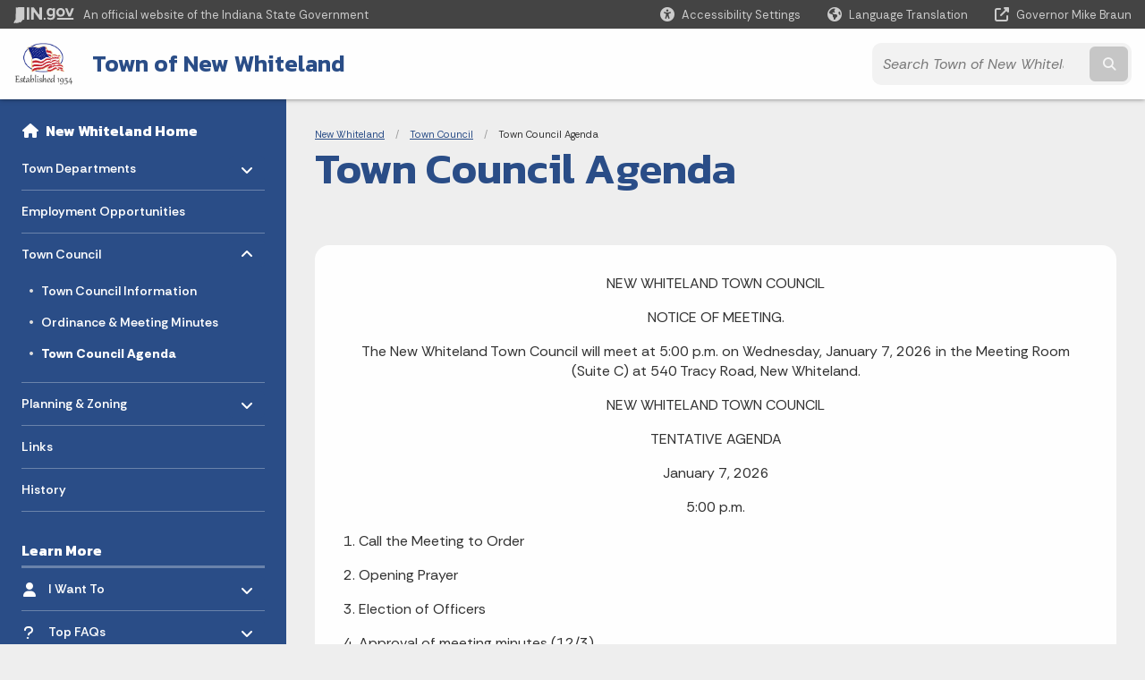

--- FILE ---
content_type: text/html; charset=UTF-8
request_url: https://www.in.gov/towns/new-whiteland/town-council/town-council-agenda/
body_size: 9768
content:
<!doctype html>
<html class="no-js" lang="en" aria-label="New Whiteland - Town Council Agenda" data="
subpage
">
    <head>
    <!-- Front end is page asset -->
    <title>New Whiteland: Town Council Agenda</title>
<meta charset="utf-8">
<meta name="description" content="" />
<meta name="keywords" content="" />
<meta name="viewport" content="width=device-width, initial-scale=1.0">
<meta name="apple-mobile-web-app-capable" content="yes">
<meta http-equiv="X-UA-Compatible" content="IE=edge,chrome=1">
<meta name="dcterms.title"      content="Town Council Agenda">
<meta name="dcterms.creator"    content="New Whiteland">
<meta name="dcterms.created"    content="2021-03-05T07:34:19-05:00">
<meta name="dcterms.modified"   content="2026-01-02T14:00:45-05:00">
<meta name="dcterms.issued"     content="2021-03-05T07:40:16-05:00">
<meta name="dcterms.format"     content="HTML">
<meta name="dcterms.identifier" content="https://www.in.gov/towns/new-whiteland/town-council/town-council-agenda">
<!-- EnhancedUiSearch //-->
<!-- Settings //-->
<meta name="assetType" content="page_standard" />
<meta name="assetName" content="Town Council Agenda" />
<!-- Publishing - Page Details //-->
    <meta itemprop="name" content="Town Council Agenda" />
    <meta itemprop="description" content="" />
        <meta itemprop="image" content="https://www.in.gov" />
<meta name="twitter:card" content="summary" />
        <meta name="twitter:title" content="Town Council Agenda" />
        <meta name="twitter:description" content="" />
        <meta property="og:title" content="Town Council Agenda" />
        <meta property="og:description" content="" />
<meta property="og:type" content="website" />
    <meta property="og:url" content="https://www.in.gov/towns/new-whiteland/town-council/town-council-agenda/" />
<meta property="og:site_name" content="New Whiteland" />
<meta property="article:published_time" content="2021-03-05T07:40:16-05:00" />
<meta property="article:modified_time" content="2026-01-02T14:00:45-05:00" />
<meta property="article:tag" content="" />
<link rel="shortcut icon" href="/global/images/favicon.ico" />
                <link rel="preconnect" href="https://fonts.googleapis.com">
<link rel="preconnect" href="https://fonts.gstatic.com" crossorigin>
<link href="https://fonts.googleapis.com/css2?family=Kanit:ital,wght@0,300;0,400;0,600;0,700;1,300;1,400;1,600;1,700&family=Rethink+Sans:ital,wght@0,400..800;1,400..800&display=swap" rel="stylesheet">
<link type="text/css" rel="stylesheet" media="all" href="/global/css/font-awesome-6.7.1/css/all.min.css" /> 
<link type="text/css" rel="stylesheet" media="all" href="/global/css/agency-styles-2024.css" />
<script type="text/javascript" src="/global/javascript/jquery-3.5.1.js"></script>
<!-- u: 52676 -->
        <link href="/towns/new-whiteland/includes/custom.css" rel="stylesheet">
         <link href="/towns/new-whiteland/includes/colors_2024.css" rel="stylesheet">
</head>
<body id="subpage" class="newwhiteland info show-horizontal-menu ">
                <header data-sticky-container class="">
    <div data-sticky data-margin-top="0" data-sticky-on="small">
        <div id="header_sliver" class="row expanded">
            <div id="header_sliver_logo_container" class="container_ingovlogo columns">
                    <svg id="in-gov-logo-svg" class="in-gov-logo-svg" alrt="IN.gov Logo" data-name="IN.gov Logo"
                        xmlns="https://www.w3.org/2000/svg" viewBox="0 0 120 32.26" height="18" width="68">
                        <defs>
                            <style>
                                .ingov-logo {
                                    fill: #fff;
                                }
                            </style>
                        </defs>
                        <title>IN.gov</title>
                        <path class="ingov-logo"
                            d="M20.21.1,9.8,0A3.6,3.6,0,0,0,8.53.26L6.81,1A.91.91,0,0,1,6.45,1,.86.86,0,0,1,6.15,1l-1-.45A.84.84,0,0,0,4.2.68a.88.88,0,0,0-.26.63L3.63,24a1.63,1.63,0,0,1-.25.75L1,28a3.65,3.65,0,0,0-.53,1.18L0,31.28a.83.83,0,0,0,.13.7.73.73,0,0,0,.57.28,1,1,0,0,0,.31,0l2.71-.83a1.3,1.3,0,0,1,.7.05L5.58,32a1.25,1.25,0,0,0,.51.12A1.37,1.37,0,0,0,7,31.77l.61-.56a.82.82,0,0,1,.49-.16h.07l.9.18.19,0a1.2,1.2,0,0,0,1.11-.7l.28-.65a.15.15,0,0,1,.17-.07l1.94.68a1.11,1.11,0,0,0,.34.06,1.18,1.18,0,0,0,1-.57l.32-.55a3.91,3.91,0,0,1,.61-.75l1.57-1.41a1.59,1.59,0,0,0,.46-1.37L17,25.57h0a2.72,2.72,0,0,0,1.35,0l1.88-.53a.82.82,0,0,0,.45-1.34L20.18,23a.08.08,0,0,1,0-.07.09.09,0,0,1,0-.06l.31-.23a1.76,1.76,0,0,0,.64-1.28l.07-20.19A1,1,0,0,0,20.21.1Zm61.61,2H78.65A.61.61,0,0,0,78,2.7a.61.61,0,0,1-1,.47,6.25,6.25,0,0,0-4.1-1.49c-4.19,0-7.31,3-7.31,8.44s3.16,8.44,7.31,8.44A6.22,6.22,0,0,0,77,17a.61.61,0,0,1,1,.46v.16c0,3.26-2.47,4.19-4.56,4.19a6.79,6.79,0,0,1-4.66-1.55.61.61,0,0,0-.93.14l-1.27,2.05a.62.62,0,0,0,.14.81,10.1,10.1,0,0,0,6.72,2.12c4.08,0,9-1.54,9-7.86V2.7A.61.61,0,0,0,81.82,2.09ZM78,12.59a.63.63,0,0,1-.14.39,4.9,4.9,0,0,1-3.6,1.7c-2.47,0-4.19-1.72-4.19-4.56s1.72-4.56,4.19-4.56a4.79,4.79,0,0,1,3.63,1.73.59.59,0,0,1,.11.35Zm15.59,6.48a8.41,8.41,0,0,0,8.78-8.72,8.77,8.77,0,0,0-17.54,0A8.4,8.4,0,0,0,93.63,19.07Zm0-13.52c2.71,0,4.26,2.23,4.26,4.8s-1.54,4.84-4.26,4.84S89.41,13,89.41,10.36,90.92,5.55,93.63,5.55Zm25.49-3.47h-2.8a.88.88,0,0,0-.82.57l-3.29,8.78a.88.88,0,0,1-1.64,0l-3.29-8.78a.88.88,0,0,0-.82-.57H103.7a.88.88,0,0,0-.81,1.2l6,14.82a.88.88,0,0,0,.81.55h3.52a.88.88,0,0,0,.81-.55l6-14.82A.88.88,0,0,0,119.12,2.09ZM61.59,21.23a2,2,0,1,0,2,2A2,2,0,0,0,61.59,21.23ZM30.18.44H26.66a.88.88,0,0,0-.88.88v23a.88.88,0,0,0,.88.88h3.52a.88.88,0,0,0,.88-.88v-23A.88.88,0,0,0,30.18.44Zm25.47,0H52.13a.88.88,0,0,0-.88.88V13.74a.88.88,0,0,1-1.59.51L40.05.81a.88.88,0,0,0-.71-.37H35.25a.88.88,0,0,0-.88.88v23a.88.88,0,0,0,.88.88h3.52a.88.88,0,0,0,.88-.88v-13a.88.88,0,0,1,1.59-.51l9.95,14a.88.88,0,0,0,.71.37h3.76a.88.88,0,0,0,.88-.88v-23A.88.88,0,0,0,55.65.44ZM118.59,21.6H87.28a.88.88,0,0,0-.88.88v1.75a.88.88,0,0,0,.88.88h31.31a.88.88,0,0,0,.88-.88V22.48A.88.88,0,0,0,118.59,21.6Z"
                            transform="translate(0 0)"></path>
                    </svg>
                <a href="https://www.in.gov/" target="_blank">
                <span id="header_sliver_official_text">An official website <span class="small-hide">of the Indiana State Government</span></span>
                </a>
            </div>
            <div class="columns medium-hide medium-2 large-2 shrink">
                <a id="header_sliver_accessibility_link" href="javascript:void(0);" data-acsb-custom-trigger="true" role="button" data-acsb-clickable="true" data-acsb-navigable="true" aria-hidden="true" tabindex="-1">
                    <span id="header_sliver_accessibility_icon" class="fas fa-universal-access" aria-hidden="true"></span>
                    <span id="header_sliver_accessibility_text" class="small-hide" aria-hidden="true">Accessibility Settings</span>
                </a>
            </div>
            <div id="google_translate_element_header" class="small-hide columns medium-hide medium-2 large-2 shrink">
                <span id="header_sliver_translation_icon" class="fas fa-globe-americas"></span>
                <span id="header_sliver_translation_text" class="small-hide">Language Translation</span>
            </div>
            <script type="text/javascript">
                function googleTranslateElementInit() {
                    new google.translate.TranslateElement({ pageLanguage: 'en', layout: google.translate.TranslateElement.InlineLayout.VERTICAL }, 'google_translate_element_header');
                }
            </script>
            <script type="text/javascript" src="//translate.google.com/translate_a/element.js?cb=googleTranslateElementInit" async></script>
            <div class="columns small-hide medium-2 large-2 shrink">
                <a id="header_sliver_governor_link" href="https://www.in.gov/gov" target="_blank"><span id="header_sliver_governor_icon" class="fas fa-external-link-alt"></span> <span id="header_sliver_governor_text">Governor Mike Braun</span></a>
            </div>
        </div>
        <div id="header_top" role="navigation" class="row expanded collapse">
            <div class="columns small-12 medium-expand">
                <ul id="header_elem-list" class="row expanded ">
                    <li id="header_agency-logo" class="columns small-12 shrink small-expand">
                                <a href="/towns/new-whiteland">
                        <img class="logo_agency" src="/towns/new-whiteland/images/logo-new-whiteland.png" alt="New Whiteland logo"></a>
                    </li>
                    <li id="header_agency-name" class="columns  has-agency-logo ">   
                                        <a href="/towns/new-whiteland">
                            Town of New Whiteland
                        </a>
                    </li>
                    <script>
                        var searchCollection = 'agencies2';
                        var searchResultsPage = '/towns/new-whiteland/search-results2';
                        var searchProfile = 'townofnewwhiteland';
                    </script>
                    <li id="header_search" class="columns small-12 medium-4 large-3">
                        <form id="agency-fb-search" action="/towns/new-whiteland/search-results2" method="get" role="search">
                            <input type="hidden" name="profile" value="townofnewwhiteland">
                            <input type="hidden" name="collection" value="agencies2">
                            <ul id="header_search-list">
                                <li><button type="button" class="button" id="button_voice-search" title="Search by voice"><i
                                            class="fas fa-microphone"></i><span class="show-for-sr">Start voice
                                            input</span></button></li>
                                <li>
                                    <input id="header_agency-search" type="search" placeholder="Search&nbsp;Town of New Whiteland"
                                        data-placeholder="Search&nbsp;Town of New Whiteland" name="query" autocomplete="off"
                                        aria-label="Search query">
                                    <div id="frequent-search-wrap" data-cached=0>
                                        <p><i class="fas fa-star"></i> <strong>Frequent Searches</strong></p>
                                    </div>
                                </li>
                                <li><button type="submit" class="button" id="button_text-search"><span class="fas fa-magnifying-glass"></span><span class="browser-ie11">&gt;</span><span class="show-for-sr">Submit text search</span></button></li>
                            </ul>
                        </form>
                    </li>
                </ul>
            </div>
        </div>
    </div>
    <div id="top-menu-nav-btn" class="columns shrink bottom-left" title="Main Menu">
        <button id="button_main-menu" aria-expanded="true">
            <div id="toggle" class="button-container">
                <span class="top"></span>
                <span class="middle"></span>
                <span class="bottom"></span>
                <div class="icon-text">MENU</div>
            </div>
        </button>
    </div>
    <!--<div class="faq_box" style="display:none;"></div>-->
    <script>let siteAlertJSONPath = '/towns/new-whiteland' + '/includes/site-alert.json'</script>
</header>
<div class="overlay" id="overlay" data-close-on-click="true">
	<nav class="overlay-menu">
		<div class="main-nav" id="main-nav">
		    <div class="section-header section-parent">
                <h2>
                            <span class="fas fa-home"></span><a href="/towns/new-whiteland">New Whiteland Home</a>
                </h2>
		    </div>
		    <ul class="vertical menu accordion-menu" data-accordion-menu data-submenu-toggle="true" data-multi-open="false">
    <li>
        <a href="/towns/new-whiteland/town-departments">Town Departments
            <span class="show-for-sr"> - Click to Expand</span>
        </a>
<ul class="nested vertical menu submenu is-accordion-submenu" data-toggler=".expanded">
    <li>
        <a href="/towns/new-whiteland/town-departments/town-hall-utilities-public-works">Town Hall, Utilities, Public Works
            <span class="show-for-sr"> - Click to Expand</span>
        </a>
</li>
    <li>
        <a href="/towns/new-whiteland/town-departments/police-department">Police Department
            <span class="show-for-sr"> - Click to Expand</span>
        </a>
</li>
    <li>
        <a href="/towns/new-whiteland/town-departments/fire-department">Fire Department
            <span class="show-for-sr"> - Click to Expand</span>
        </a>
</li>
    <li>
        <a href="/towns/new-whiteland/town-departments/parks-department">Parks Department
            <span class="show-for-sr"> - Click to Expand</span>
        </a>
</li>
</ul></li>
    <li>
                <a href="/towns/new-whiteland/employment-opportunities">Employment Opportunities</a>
</li>
    <li>
        <a href="/towns/new-whiteland/town-council">Town Council
            <span class="show-for-sr"> - Click to Expand</span>
        </a>
<ul class="nested vertical menu submenu is-accordion-submenu" data-toggler=".expanded">
    <li>
        <a href="/towns/new-whiteland/town-council/town-council-information">Town Council Information
            <span class="show-for-sr"> - Click to Expand</span>
        </a>
</li>
    <li>
        <a href="/towns/new-whiteland/town-council/ordinance-and-meeting-minutes">Ordinance &amp; Meeting Minutes
            <span class="show-for-sr"> - Click to Expand</span>
        </a>
</li>
    <li>
        <a href="/towns/new-whiteland/town-council/town-council-agenda">Town Council Agenda
            <span class="show-for-sr"> - Click to Expand</span>
        </a>
</li>
</ul></li>
    <li>
        <a href="/towns/new-whiteland/planning-and-zoning">Planning &amp; Zoning
            <span class="show-for-sr"> - Click to Expand</span>
        </a>
<ul class="nested vertical menu submenu is-accordion-submenu" data-toggler=".expanded">
    <li>
        <a href="/towns/new-whiteland/planning-and-zoning/bza-agenda">BZA Agenda
            <span class="show-for-sr"> - Click to Expand</span>
        </a>
</li>
    <li>
        <a href="/towns/new-whiteland/planning-and-zoning/plan-commission-agenda">Plan Commission Agenda
            <span class="show-for-sr"> - Click to Expand</span>
        </a>
</li>
</ul></li>
    <li>
                <a href="/towns/new-whiteland/links">Links</a>
</li>
    <li>
                <a href="/towns/new-whiteland/history">History</a>
</li>
                <li class="list-group-item list-group-item-nav section-header" role="none">
                    <a href="javascript:void(0);" role="menuitem">Learn More</a>
                </li>
                    <li id="info-nav-iwanto">
                    <span class="fas fa-user"></span>
                        <a href="#">I Want To
                            <span class="show-for-sr"> - Click to Expand</span>
                        </a>
                        <ul><li><a href="/towns/new-whiteland/town-departments/town-hall-utilities-public-works">Pay my bill</a></li><li><a href="https://appengine.egov.com/apps/in/application-for-approval-construction-plans" target="_blank">Apply for a permit</a></li><li><a href="https://events.in.gov/calendar/upcoming?event_types%5B%5D=34749101100803" target="_blank">Find meeting or event calendar</a></li><li><a href="/towns/new-whiteland/town-departments/town-hall-utilities-public-works">Establish new service</a></li><li><a href="/towns/new-whiteland/town-council/ordinance-and-meeting-minutes">Report an ordinance violation</a></li></ul>
                    </li>
                    <li id="agency-faq-drop" style="display:none;"><span class="fas fa-question"></span><a href="#">Top FAQs</a>
                    <ul><li><a href="/towns/new-whiteland/town-departments/town-hall-utilities-public-works">How can I pay my utility bill?</a></li><li><a href="/towns/new-whiteland/files/New-Whiteland-Trash-Schedule.pdf">What is my trash day?</a></li><li><a href="/towns/new-whiteland/town-departments/parks-department">Can I reserve a shelter house?</a></li><li><a href="/towns/new-whiteland/town-council">When does the town council meet?</a></li><li><a href="http://bixocontact.com/apps/Anonym/InterfaceAquisitionPublique/default.aspx?TooteloGuid=a66c30ae-645d-4715-b6dd-8b0650226b36&amp;BureauId=4455&amp;Lang=EN" target="_blank">How do I sign up for Express Messaging?</a></li></ul>
                    </li>
            </ul>
        </div>
    </nav>
    <div id="mm-close">
        <span class="fas fa-times fa-small"></span>&nbsp; Close Menu
    </div>
</div>
        <div id="container_main" class="row expanded collapse">
                    <nav class="columns medium-hide large-3 info-navigation">
                            <h1 class="show-for-sr">Sidebar</h1>
                                    <div class="section-content">
    <div class="main-nav">
        <h2 class="show-for-sr">Side Navigation</h2>
        <div class="section-header section-parent">
            <h2>
                <span class="fas fa-home"></span>
                <a href="/towns/new-whiteland">New Whiteland Home</a>
            </h2>
        </div>
        <ul class="vertical menu accordion-menu" id="left-menu" data-accordion-menu data-submenu-toggle="true">
    <li>
        <a href="/towns/new-whiteland/town-departments">Town Departments
            <span class="show-for-sr"> - Click to Expand</span>
        </a>
  <ul class="nested vertical menu submenu is-accordion-submenu">
        <li>
        <a href="/towns/new-whiteland/town-departments/town-hall-utilities-public-works">Town Hall, Utilities, Public Works</a>
</li><li>
        <a href="/towns/new-whiteland/town-departments/police-department">Police Department</a>
</li><li>
        <a href="/towns/new-whiteland/town-departments/fire-department">Fire Department</a>
</li><li>
        <a href="/towns/new-whiteland/town-departments/parks-department">Parks Department</a>
</li>
  </ul></li>
    <li>
            <a href="/towns/new-whiteland/employment-opportunities">Employment Opportunities</a>
</li>
    <li>
        <a href="/towns/new-whiteland/town-council">Town Council
            <span class="show-for-sr"> - Click to Expand</span>
        </a>
  <ul class="nested vertical menu submenu is-accordion-submenu">
        <li>
        <a href="/towns/new-whiteland/town-council/town-council-information">Town Council Information</a>
</li><li>
        <a href="/towns/new-whiteland/town-council/ordinance-and-meeting-minutes">Ordinance &amp; Meeting Minutes</a>
</li><li>
        <a href="/towns/new-whiteland/town-council/town-council-agenda">Town Council Agenda</a>
</li>
  </ul></li>
    <li>
        <a href="/towns/new-whiteland/planning-and-zoning">Planning &amp; Zoning
            <span class="show-for-sr"> - Click to Expand</span>
        </a>
  <ul class="nested vertical menu submenu is-accordion-submenu">
        <li>
        <a href="/towns/new-whiteland/planning-and-zoning/bza-agenda">BZA Agenda</a>
</li><li>
        <a href="/towns/new-whiteland/planning-and-zoning/plan-commission-agenda">Plan Commission Agenda</a>
</li>
  </ul></li>
    <li>
            <a href="/towns/new-whiteland/links">Links</a>
</li>
    <li>
            <a href="/towns/new-whiteland/history">History</a>
</li>
                <div class="section-header">Learn More</div>
                    <li id="info-nav-iwanto">
                    <span class="fas fa-user"></span>
                        <a href="#">I Want To
                            <span class="show-for-sr"> - Click to Expand</span>
                        </a>
                        <ul><li><a href="/towns/new-whiteland/town-departments/town-hall-utilities-public-works">Pay my bill</a></li><li><a href="https://appengine.egov.com/apps/in/application-for-approval-construction-plans" target="_blank">Apply for a permit</a></li><li><a href="https://events.in.gov/calendar/upcoming?event_types%5B%5D=34749101100803" target="_blank">Find meeting or event calendar</a></li><li><a href="/towns/new-whiteland/town-departments/town-hall-utilities-public-works">Establish new service</a></li><li><a href="/towns/new-whiteland/town-council/ordinance-and-meeting-minutes">Report an ordinance violation</a></li></ul>
                    </li>
                    <li id="agency-faq-drop-hamburger" style="display:none;"><span class="fas fa-question"></span><a href="#">Top FAQs</a>
                    <ul><li><a href="/towns/new-whiteland/town-departments/town-hall-utilities-public-works">How can I pay my utility bill?</a></li><li><a href="/towns/new-whiteland/files/New-Whiteland-Trash-Schedule.pdf">What is my trash day?</a></li><li><a href="/towns/new-whiteland/town-departments/parks-department">Can I reserve a shelter house?</a></li><li><a href="/towns/new-whiteland/town-council">When does the town council meet?</a></li><li><a href="http://bixocontact.com/apps/Anonym/InterfaceAquisitionPublique/default.aspx?TooteloGuid=a66c30ae-645d-4715-b6dd-8b0650226b36&amp;BureauId=4455&amp;Lang=EN" target="_blank">How do I sign up for Express Messaging?</a></li></ul>
                    </li>
        </ul>
    </div>
</div>
                    </nav> 
                    <div class="columns medium-12 large-9">
                    <main>
                        <article aria-label="IN.gov Content">
            <section class="info-internal-banner">
            <nav class="breadcrumbs" aria-label="You are here:" role="navigation">
                <h1 class="show-for-sr breadcrumbs">Breadcrumbs</h1>
                <ul class="breadcrumbs">
                            <li><a href="/towns/new-whiteland">New Whiteland</a></li>
                                <li><a href="/towns/new-whiteland/town-council">Town Council</a></li>
                                <li><span class="show-for-sr">Current: </span>Town Council Agenda</li>
                </ul>
            </nav>
            <h1 class="info-heading">
                Town Council Agenda</h1>
            </section>
<section id="content_container_322882">
<p style="text-align: center;">NEW WHITELAND TOWN COUNCIL</p><p style="text-align: center;">NOTICE OF MEETING.</p><p style="text-align: center;">The New Whiteland Town Council will meet at 5:00 p.m. on Wednesday, January 7, 2026 in the Meeting Room (Suite C) at 540 Tracy Road, New Whiteland.</p><p style="text-align: center;">NEW WHITELAND TOWN COUNCIL</p><p style="text-align: center;">TENTATIVE AGENDA</p><p style="text-align: center;">January 7, 2026</p><p style="text-align: center;">5:00 p.m.</p><p>1. Call the Meeting to Order</p><p>2. Opening Prayer</p><p>3. Election of Officers</p><p>4. Approval of meeting minutes (12/3)</p><p>5. Approval/ Ratification of Fund Report and Docket (12/31 &amp; 1/7)</p><p>6. Old Business:</p><p>a. HVAC System&hellip;&hellip;&hellip;&hellip;&hellip;&hellip;&hellip;&hellip;&hellip;&hellip;&hellip;&hellip;&hellip;&hellip;&hellip;&hellip;&hellip;&hellip;&hellip;&hellip;...John Perrin</p><p>7. New Business:</p><p>a. Insurance Renewal&hellip;&hellip;&hellip;&hellip;&hellip;&hellip;&hellip;&hellip;&hellip;&hellip;&hellip;&hellip;&hellip;&hellip;&hellip;...&hellip;&hellip;&hellip;..Dean Mayfield</p><p>b. Employee Bonds&hellip;&hellip;&hellip;&hellip;&hellip;&hellip;&hellip;&hellip;&hellip;&hellip;&hellip;&hellip;&hellip;&hellip;&hellip;&hellip;&hellip;&hellip;...&hellip;Angela DeVoss</p><p>c. Friday after Christmas&hellip;&hellip;&hellip;&hellip;&hellip;&hellip;&hellip;&hellip;&hellip;&hellip;&hellip;&hellip;&hellip;&hellip;&hellip;&hellip;&hellip;...John Perrin</p><p>8. Legislative Business:</p><p>a. Ordinance 2025-15.&hellip;&hellip;&hellip;&hellip;&hellip;.&hellip;&hellip;&hellip;.&hellip;&hellip;&hellip;&hellip;&hellip;&hellip;&hellip;&hellip;&hellip;&hellip;.Angela DeVoss</p><p>An Ordinance to Transfer Funds; End of Year</p><p>b. Resolution 2025-03.&hellip;&hellip;&hellip;&hellip;&hellip;&hellip;&hellip;&hellip;&hellip;&hellip;&hellip;&hellip;&hellip;..&hellip;&hellip;&hellip;&hellip;&hellip;Angela DeVoss</p><p>A Resolution Encumbering Open Purchase Orders from 2025 to 2026</p><p>9. OPEN TO THE PUBLIC</p><p>10. Adjourn</p><p>In accordance with the Americans with Disabilities Act, if any person wishes to attend the public meeting referred to above and is in need of reasonable accommodation in order to attend, hear or present information at the meeting, please contact the office of the Clerk-Treasurer for the Town of New Whiteland so accommodations can be made. The Clerk-Treasurer can be contacted at 540 Tracy Road, Suite A, New Whiteland, Indiana 46184, (317) 535-9487, or facsimile number (317) 535-7889.</p><p>***This agenda is subject to change ** Posted January 2, 2026</p>
</section>
                            
                </article> 
                <footer>
                        <section id="footer_agency" data-ctype="agency-footer" aria-label="agency information" role="contentinfo">
  <div class="row expanded">
      <div id="footer_agency-brand" class="columns small-12 medium-3">
        <img class="logo_agency" alt="Agency Logo" src="/towns/new-whiteland/images/logo.png" height="40">
        <p>Town of New Whiteland</p>
      </div>
      <div id="footer_agency-links" class="columns small-12 medium-9">
        <div class="row expanded">
          <div class="columns small-12 medium-expand">
            <h2>Social Media</h2>
            <ul class="icons_social row medium-collapse" aria-label="Social Media Links" title="Social Media Links">
              <li class="columns">
                <a title="Facebook" href="https://www.facebook.com/NewWhiteland.Indiana" target="_blank" aria-label="Facebook"><span class="fab fa-facebook-square" title="Facebook"></span><span class="browser-ie11 show-for-sr">Facebook</span></a>
              </li>
              <li class="columns">
                <a title="YouTube" href="https://www.youtube.com/@NewWhitelandTownCouncil" target="_blank" aria-label="YouTube"><span class="fab fa-youtube" title="YouTube"></span><span class="browser-ie11 show-for-sr">YouTube</span></a>
              </li>
              <li class="columns">
                <a title="Calendar" href="https://events.in.gov/towns/calendar/upcoming?event_types%5B%5D=34749101100803" target="_blank" aria-label="Calendar"><span class="fas fa-calendar-alt" title="Calendar"></span><span class="browser-ie11 show-for-sr">Calendar</span></a>
              </li>
          </ul>
          </div>
      </div>
  </div>
</section>
                        <footer>
<section id="footer_sliver">
    <div>
        Copyright &copy; 2026 State of Indiana - All rights reserved.
    </div>
</section>
<section id="footer_global" data-ctype="global-footer" style="background-image: url(/global/images/indiana-state-seal-bw-2.png);">
    <div id="footer_links" class="row expanded local align-spaced">
        <div class="columns small-12 medium-6 large-2">
            <section id="footer_quick_information" aria-label="Quick Information">
                <h2>Quick Information</h2>
                <ul class="vertical menu">
                    <li><a href="https://www.in.gov/core/sitesurvey.html" target="_blank">IN.gov User Survey</a></li>
                    <li><a href="https://www.in.gov/core/advanced_search.html" target="_blank">Advanced Search</a></li>
                    <li><a href="https://www.in.gov/core/policies.html" target="_blank">Policies</a></li>
                    <li><a href="https://www.in.gov/core/sitemap.html" target="_blank">Sitemap</a></li>
                    <li><a href="https://faqs.in.gov/hc/en-us" target="_blank">IN.gov FAQs</a></li>
                    </li>
                </ul>
            </section>
        </div>
        <div class="columns small-12 medium-6 large-2">
            <section id="footer_state_information" aria-label="State Information">
                <h2>State Information</h2>
                <ul class="vertical menu">
                    <li><a href="https://www.in.gov/core/map.html" target="_blank">Maps &amp; Information</a></li>
                    <li><a href="https://www.in.gov/core/news_events.html" target="_blank">IN.gov News &amp; Events</a></li>
                    <li><a href="https://iga.in.gov/laws/current/ic/titles/1" target="_blank">Indiana Code</a></li>
                    <li><a href="http://www.in.gov/legislative/iac/" target="_blank">Indiana Administrative Code</a></li>
                    <li><a href="https://www.in.gov/core/awards.html" target="_blank">Awards</a></li>
                </ul>
            </section>
        </div>
        <div class="columns small-12 medium-6 large-2">
            <section id="footer_media_links" aria-label="IN.gov Settings">
                <div class="footer-logo-container" style="background: none; padding-left: 1rem;">
                    <svg id="footer-in-gov-logo-svg" data-name="IN.gov Logo" xmlns="https://www.w3.org/2000/svg"
                        height= 31.00 width=119 viewBox="0 0 119 31.99">
                        <defs>
                            <style>
                                .ingov-gold {
                                    fill: #eaba0b;
                                }
                                .ingov-blue {
                                    fill: #2a4d87;
                                }
                                .ingov-white {
                                    fill: #fff;
                                }
                            </style>
                        </defs>
                        <path class="ingov-white"
                            d="M81.13,2.07h0s-3.14,.01-3.14,.01c-.34,0-.61,.27-.61,.61,0,.34-.27,.61-.61,.61-.15,0-.29-.05-.4-.15-1.14-.97-2.58-1.5-4.08-1.49-4.15,0-7.25,3-7.25,8.37s3.13,8.37,7.25,8.37c1.49,0,2.94-.54,4.06-1.53,.25-.22,.64-.2,.86,.06,.1,.11,.15,.25,.15,.4v.15c0,3.23-2.45,4.15-4.52,4.15-1.82,0-3.37-.44-4.62-1.53-.25-.22-.64-.2-.86,.05-.02,.03-.04,.05-.06,.08l-1.26,2.03c-.16,.26-.1,.6,.14,.79,1.95,1.54,4.02,2.1,6.66,2.1,4.05,0,8.88-1.53,8.88-7.79V2.67c0-.33-.27-.59-.6-.6Zm-3.89,10.81c-.9,1.04-2.2,1.65-3.58,1.68-2.45,0-4.15-1.7-4.15-4.52s1.7-4.52,4.15-4.52c1.39,.02,2.71,.64,3.6,1.71,.07,.1,.11,.22,.11,.35v4.91c0,.14-.04,.28-.14,.4ZM92.85,1.66c-5.45,0-8.68,3.95-8.68,8.61s3.27,8.64,8.68,8.64,8.71-3.95,8.71-8.64-3.27-8.6-8.71-8.6Zm0,13.41c-2.69,0-4.19-2.21-4.19-4.8s1.52-4.77,4.19-4.77,4.22,2.21,4.22,4.77-1.53,4.8-4.22,4.8ZM118.45,2.13c-.1-.04-.22-.06-.33-.06h-2.78c-.36,0-.67,.23-.79,.56l-3.28,8.7c-.17,.45-.67,.67-1.12,.5-.23-.09-.41-.27-.5-.5l-3.26-8.7c-.12-.33-.44-.56-.79-.56h-2.74c-.48,0-.86,.4-.86,.88,0,.11,.02,.21,.06,.31l5.9,14.7c.13,.32,.44,.54,.79,.54h3.49c.35,0,.66-.22,.79-.54l5.9-14.7c.18-.45-.04-.95-.49-1.13ZM61.08,21.05c-1.08,0-1.96,.88-1.96,1.96s.88,1.96,1.96,1.96,1.96-.88,1.96-1.96-.88-1.96-1.96-1.96ZM29.93,.44h-3.49c-.48,0-.87,.39-.87,.87V24.11c0,.48,.39,.87,.87,.87h3.49c.48,0,.87-.39,.87-.87V1.3c0-.48-.39-.87-.87-.87Zm25.27,0s-.01,0-.02,0h-3.49c-.48,0-.87,.39-.87,.87V13.62c0,.48-.37,.88-.85,.88-.29,0-.57-.14-.73-.38L39.73,.79c-.16-.23-.43-.36-.71-.36h-4.06c-.48,0-.87,.39-.87,.87V24.11c0,.48,.39,.87,.87,.87h3.49c.48,0,.87-.39,.87-.87V11.22c0-.48,.37-.88,.85-.88,.29,0,.57,.14,.73,.38l9.86,13.9c.16,.23,.43,.36,.71,.37h3.73c.48,0,.87-.39,.87-.87V1.3c0-.48-.39-.87-.87-.87Z">
                        </path>
                        <g>
                            <path class="ingov-white"
                                d="M20.04,.1l-10.32-.1c-.43,0-.86,.09-1.26,.25l-1.7,.73c-.11,.04-.23,.06-.35,.05-.1,0-.21-.02-.3-.06l-1.02-.44c-.31-.15-.67-.1-.92,.14-.16,.17-.26,.39-.25,.62l-.3,22.49c-.02,.26-.1,.52-.25,.74l-2.34,3.21c-.25,.36-.43,.77-.53,1.19L.03,31.02c-.06,.24-.01,.5,.14,.7,.14,.17,.35,.27,.57,.27,.1,0,.21-.01,.31-.04l2.69-.82c.23-.05,.48-.03,.7,.05l1.12,.54c.16,.07,.33,.11,.5,.12,.34,.01,.67-.1,.93-.33l.6-.55c.14-.1,.31-.16,.48-.16h.06l.89,.18c.06,.01,.13,.02,.19,.02,.47,0,.91-.26,1.1-.7l.27-.64c.03-.06,.1-.09,.17-.08l1.93,.68c.11,.04,.22,.06,.33,.06,.42,0,.81-.21,1.03-.56l.32-.54c.17-.27,.37-.52,.61-.75l1.55-1.4c.36-.36,.53-.86,.46-1.36l-.07-.36h.04c.44,.11,.9,.11,1.34,0l1.86-.53c.44-.1,.72-.54,.62-.98-.03-.13-.09-.25-.18-.35l-.57-.75s0-.05,0-.07c0-.02,.02-.05,.04-.06l.31-.23c.38-.31,.61-.77,.64-1.27l.06-19.99c0-.56-.45-1.02-1.02-1.03Z">
                            </path>
                            <rect class="ingov-gold" x="85.68" y="21.42" width="32.78" height="3.48" rx=".87" ry=".87">
                            </rect>
                        </g>
                    </svg>
                </div>
                <ul class="vertical menu">
                    <li><a href="javascript:void();" data-acsb-custom-trigger="true" title="Open accessibility tools"
                        role="button" data-acsb-clickable="true" data-acsb-navigable="true" tabindex="0"
                        data-acsb-now-navigable="true">Accessibility Settings</a></li>
                    <li><a href="https://www.in.gov/core/accessibility-feedback.html" target="_blank">Report Accessibility Issues</a></li>
                    <script type="text/javascript" src="https://www.browsealoud.com/plus/scripts/3.1.0/ba.js"
                    crossorigin="anonymous"
                    integrity="sha256-VCrJcQdV3IbbIVjmUyF7DnCqBbWD1BcZ/1sda2KWeFc= sha384-k2OQFn+wNFrKjU9HiaHAcHlEvLbfsVfvOnpmKBGWVBrpmGaIleDNHnnCJO4z2Y2H sha512-gxDfysgvGhVPSHDTieJ/8AlcIEjFbF3MdUgZZL2M5GXXDdIXCcX0CpH7Dh6jsHLOLOjRzTFdXASWZtxO+eMgyQ==">  </script>
                    <li>
                        <div class="_ba_logo" id="__ba_launchpad" style="padding-top: 0.5rem;"><a title="Listen with the ReachDeck Toolbar" id="browsealoud-button--launchpad"
                                class="gw-launchpad-button gw-launchpad-button--double-icon  gw-launchpad-button--orange"
                                ignore="true" lang="en" type="button"><span
                                    class="gw-launchpad-button__icon gw-launchpad-button__icon--left gw-launchpad-button__icon--accessibility-man-white"></span>Screen Reader - Speak<span
                                    class="gw-launchpad-button__icon gw-launchpad-button__icon--right gw-launchpad-button__icon--play-outline-white"></span></a>
                        </div>
                    </li>
                </ul>
            </section>
        </div>
    </div>
</section>
</footer>
<script type="text/javascript" src="/global/javascript/agency-scripts-2024.js"></script> 
<script type="text/javascript" src="/global/javascript/components/libraries/glide-polyfilled.min.js"></script> 
<script async src="https://siteimproveanalytics.com/js/siteanalyze_10656.js"></script>
<script>(function(){ var s = document.createElement('script'), e = ! document.body ? document.querySelector('head') : document.body; s.src = 'https://acsbapp.com/apps/app/dist/js/app.js'; s.async = true; s.onload = function(){ acsbJS.init({ statementLink : '', footerHtml : '', hideMobile : true, hideTrigger : true, language : 'en', position : 'right', leadColor : '#113360', triggerColor : '#113360', triggerRadius : '50%', triggerPositionX : 'right', triggerPositionY : 'bottom', triggerIcon : 'people', triggerSize : 'medium', triggerOffsetX : 35, triggerOffsetY : 35, mobile : { triggerSize : 'small', triggerPositionX : 'right', triggerPositionY : 'bottom', triggerOffsetX : 10, triggerOffsetY : 10, triggerRadius : '50%' } }); }; e.appendChild(s);}());</script>
<script>
    function hideAccessibeTriggerFromScreenReaders() {  // Updated 7/21/25 by CV
      const interval = setInterval(() => {
        const trigger = document.querySelector('[data-acsb-custom-trigger="true"]');
        if (trigger) {
          const triggerTab = trigger.getAttribute('tabindex');
          if (triggerTab === '0') {
            trigger.setAttribute('aria-hidden', 'true');
            trigger.setAttribute('tabindex', '-1');
            clearInterval(interval);
          }
        }
      }, 300); // check every 300ms
    }
    window.addEventListener('load', hideAccessibeTriggerFromScreenReaders);  // Call on window.load
</script>
<!-- Local Global Footer 2024 SSI -->
                </footer>
            </main> 
            </div> 
        </div> 
        <input type="hidden" name="token" value="353fe5e0a7f4227cde87fbff669cfe77559bc1c3"  class="sq-form-field" id="token" />        
        <script type="text/javascript" src="/towns/new-whiteland/includes/custom.js"></script>
        <script>
            document.addEventListener('DOMContentLoaded', function() {
                //Send doc height to parent frame (will be moving this code)
                function sendHeight() {
                    setTimeout(function() {
                        var scrollHeight = document.body.scrollHeight;
                        scrollHeight > 1 ? parent.postMessage({ 'request' : 'getdocheight', "data": scrollHeight }, '*') : sendHeight(); //Call sendHeight() again if no height yet
                    }, 500);
                }
                sendHeight(); //Send it
            });
        </script>
    <!-- Squiz hidden include Sub Page -->
</body>
</html>

--- FILE ---
content_type: text/css
request_url: https://www.in.gov/towns/new-whiteland/includes/custom.css
body_size: 220
content:


/* Agency Custom CSS */
#main.content.info .subpage-text-container {
    margin-bottom: 2rem;
}

.utility-column {
 border-right:1px #ccc solid;
 padding-right:1rem;
}

.photo-column {
border-left:1px #ccc solid;
padding-left:1rem;
}

.label.primary {
    background: #2a4d87;
    color: #fefefe;
}

--- FILE ---
content_type: text/css
request_url: https://www.in.gov/towns/new-whiteland/includes/colors_2024.css
body_size: 3035
content:
/*
  WCAG color contrast formula
  https://www.w3.org/TR/2016/NOTE-WCAG20-TECHS-20161007/G18#G18-procedure
*/
body a {
  color: #2a4d87;
}
body a:focus, body a:hover {
  color: #2f5697;
}
body .squiz-btn a:hover, body .squiz-btn a:focus {
  color: #fefefe;
}
body header svg {
  fill: #2a4d87;
}
body header #header_sliver {
  background-color: #444;
}
body header #header_top ul#header_elem-list #header_search ul#header_search-list > li #button_text-search {
  background-color: #444;
}
body header #header_top ul#header_elem-list #header_search ul#header_search-list > li #button_text-search:hover {
  background-color: #777;
}
body header #header_top ul#header_elem-list #header_search ul#header_search-list > li #button_voice-search {
  color: #2a4d87;
}
body header #header_top ul#header_elem-list #header_search ul#header_search-list > li #button_voice-search:hover {
  background-color: #e2e2e2;
}
body header #header_top ul#header_elem-list #header_agency-search-button button {
  color: #2a4d87;
}
body #searchModal ul#header_search-list > li #button_voice-search {
  color: #2a4d87;
}
body #searchModal ul#header_search-list > li #button_voice-search:hover {
  background-color: #e2e2e2;
}
body.info header #header_top, body.info header #header_top ul#header_elem-list #header_agency-name a, body.adaptive header #header_top, body.adaptive header #header_top ul#header_elem-list #header_agency-name a {
  color: #2a4d87;
}
body.marketing header #header_sliver {
  background-color: #1e3760;
}
body.marketing header .sticky {
  border-bottom-color: #2a4d87;
}
body.marketing header #header_top {
  background-color: #2a4d87;
}
body.marketing header svg {
  fill: #fefefe;
}
body #header_search .tt-menu {
  background-color: #e2e2e2;
  border: 1px solid #2a4d87;
}
body #header_search .tt-menu.tt-open .tt-dataset .tt-suggestion:hover {
  background-color: #2a4d87;
  color: #fefefe;
}
body #header_search #frequent-search-wrap {
  display: none;
  background-color: #e2e2e2;
  border: 1px solid #2a4d87;
}
body #header_search #frequent-search-wrap p {
  background-color: #2a4d87;
}
body #header_search #frequent-search-wrap ul li:hover {
  background-color: #e2e2e2;
}
body #header_search ul#header_search-list > li button {
  background-color: #2a4d87;
}
body.info nav.info-navigation, body.info nav.info-navigation .section-content {
  background-color: #2a4d87;
}
body.info nav.info-navigation .menu .submenu-toggle:hover, body.info nav.info-navigation .section-content .menu .submenu-toggle:hover {
  background-color: #2f5697;
}
body.info nav.info-navigation .menu span:has(+ a.active), body.info nav.info-navigation .section-content .menu span:has(+ a.active) {
  color: #76c9ff;
}
body.info .info-navigation .faqs-wants-services-info .menu li.is-accordion-submenu-parent:not(.has-submenu-toggle) > a {
  background-color: #2a4d87;
}
body.info .info-navigation .menu .submenu-toggle, body .overlay #mm-close, body .menu .is-active > a {
  background-color: #2a4d87;
}
body .breadcrumbs a {
  color: #2a4d87;
}
body .overlay .overlay-menu .main-nav .section-header h2 span, body .overlay .overlay-menu .main-nav .menu span {
  color: #2a4d87;
}
@media print, screen and (max-width: 39.99875em) {
  body header #top-menu-nav-btn {
    background-color: #2a4d87;
  }
}
@media print, screen and (min-width: 40em) {
  body.info header #top-menu-nav-btn button .button-container#toggle span, body.info header #top-menu-nav-btn button:hover .button-container#toggle span, body.marketing header #top-menu-nav-btn button .button-container#toggle span, body.marketing header #top-menu-nav-btn button:hover .button-container#toggle span, body.adaptive header #top-menu-nav-btn button .button-container#toggle span, body.adaptive header #top-menu-nav-btn button:hover .button-container#toggle span {
    background-color: #2a4d87;
  }
}
@media print, screen and (min-width: 40em) {
  body.info header #top-menu-nav-btn button .button-container .icon-text, body.marketing header #top-menu-nav-btn button:hover .button-container .icon-text, body.marketing header #top-menu-nav-btn button .button-container .icon-text, body.adaptive header #top-menu-nav-btn button .button-container .icon-text {
    color: #2a4d87;
  }
}
body.marketing header #top-menu-nav-btn button {
  background-color: #2a4d87;
}
body.marketing header #top-menu-nav-btn button:hover {
  background-color: #26467b;
}
body .accordion-menu .is-accordion-submenu-parent:not(.has-submenu-toggle) > a::after {
  border-color: #2a4d87 transparent transparent;
}
body .is-dropdown-submenu .is-dropdown-submenu-parent.opens-right > a:after {
  border-color: transparent transparent transparent #2a4d87;
}
body.info .dropdown.menu > li.is-dropdown-submenu-parent > a:after, body.marketing .dropdown.menu > li.is-dropdown-submenu-parent > a:after {
  border-color: #2a4d87 transparent transparent;
}
body.adaptive .horizontal-menu {
  background-color: #2a4d87;
}
body.adaptive .horizontal-menu .dropdown.menu > li.is-active > a:after, body .dropdown.menu > li.is-dropdown-submenu-parent > a:hover:after {
  border-color: #2a4d87 transparent transparent;
}
body.adaptive .horizontal-menu .dropdown.menu > li.is-active > a, body.adaptive .horizontal-menu .dropdown.menu > li > a:hover {
  background-color: #fefefe;
  color: #2a4d87;
}
body main h1 {
  color: #2a4d87;
}
body main a {
  color: #2a4d87;
}
body main a:focus, body main a:hover {
  color: #2f5697;
}
body main table tr th {
  background-color: #2a4d87;
  color: #fefefe;
}
body main .pagination .current {
  background-color: #2a4d87;
}
body main .card-container h3, body main p.title {
  color: #2a4d87;
}
body #footer_agency {
  background-color: #2a4d87;
}
body #footer_agency #footer_agency-brand {
  background-color: #244274;
}
body #footer_agency #footer_agency-links h2 {
  color: #fefefe;
}
body #footer_agency #footer_agency-links svg {
  fill: white;
}
body.adaptive #footer_agency {
  background-color: #fefefe;
}
body.adaptive #footer_agency #footer_agency-brand {
  background-color: #244274;
}
body.adaptive #footer_agency a, body.adaptive #footer_agency #footer_agency-links, body.adaptive #footer_agency #footer_agency-links h2 {
  color: #2a4d87;
}
body.adaptive #footer_agency #footer_agency-links svg {
  fill: #2a4d87;
}
body main article section.accordion-container {
  background-color: rgba(42, 77, 135, 0.1);
}
body main article section ul.accordion .accordion-item:not(.is-active) .accordion-title:hover {
  color: #2a4d87;
}
body main article section ul.accordion .accordion-item.is-active .accordion-title {
  background-color: #2a4d87;
}
body main article section ul.accordion .accordion-item.is-active .accordion-title:hover {
  background-color: #244274;
}
body main article section ul.accordion .accordion-item .accordion-title {
  color: #2a4d87;
}
body main article > section.tabs-container {
  background-color: rgba(42, 77, 135, 0.1);
}
body main article > section.tabs-container .accordion-title {
  color: #2a4d87;
}
body.info main article section.tabs-container.with-columns, body.adaptive main article section.tabs-container.with-columns, body.marketing main article section.tabs-container.with-columns {
  background-color: rgba(42, 77, 135, 0.1);
}
body.info main article section.tabs-container.with-columns.hero, body.info main article section.tabs-container.with-columns.hero:not(.full-width), body.adaptive main article section.tabs-container.with-columns.hero, body.adaptive main article section.tabs-container.with-columns.hero:not(.full-width), body.marketing main article section.tabs-container.with-columns.hero, body.marketing main article section.tabs-container.with-columns.hero:not(.full-width) {
  background-color: #2a4d87;
}
body.info main article section.tabs-container.with-columns.hero > .row, body.info main article section.tabs-container.with-columns.hero:not(.full-width) > .row, body.adaptive main article section.tabs-container.with-columns.hero > .row, body.adaptive main article section.tabs-container.with-columns.hero:not(.full-width) > .row, body.marketing main article section.tabs-container.with-columns.hero > .row, body.marketing main article section.tabs-container.with-columns.hero:not(.full-width) > .row {
  border-color: #d8d8d8;
}
body.info main article section.tabs-container.with-columns.hero ul.tabs .tabs-title.is-active > a, body.info main article section.tabs-container.with-columns.hero:not(.full-width) ul.tabs .tabs-title.is-active > a, body.adaptive main article section.tabs-container.with-columns.hero ul.tabs .tabs-title.is-active > a, body.adaptive main article section.tabs-container.with-columns.hero:not(.full-width) ul.tabs .tabs-title.is-active > a, body.marketing main article section.tabs-container.with-columns.hero ul.tabs .tabs-title.is-active > a, body.marketing main article section.tabs-container.with-columns.hero:not(.full-width) ul.tabs .tabs-title.is-active > a {
  border-bottom-color: #2a4d87;
}
body.info main article section.tabs-container.with-columns.hero ul.tabs .tabs-title > a span, body.info main article section.tabs-container.with-columns.hero:not(.full-width) ul.tabs .tabs-title > a span, body.adaptive main article section.tabs-container.with-columns.hero ul.tabs .tabs-title > a span, body.adaptive main article section.tabs-container.with-columns.hero:not(.full-width) ul.tabs .tabs-title > a span, body.marketing main article section.tabs-container.with-columns.hero ul.tabs .tabs-title > a span, body.marketing main article section.tabs-container.with-columns.hero:not(.full-width) ul.tabs .tabs-title > a span {
  color: #2a4d87;
}
body main article section.icon-image-buckets, body.info main article section.icon-image-buckets {
  background-color: rgba(42, 77, 135, 0.1);
}
body main article section.icon-image-buckets .icon-image-bucket .icon span, body.info main article section.icon-image-buckets .icon-image-bucket .icon span {
  background-color: #2a4d87;
}
body.info main article section.icon-image-buckets .icon-image-bucket .icon-image-bucket-content .icon-bucket-details span, body.adaptive main article section.icon-image-buckets .icon-image-bucket .icon-image-bucket-content .icon-bucket-details span, body.marketing main article section.icon-image-buckets .icon-image-bucket .icon-image-bucket-content .icon-bucket-details span {
  color: #2a4d87;
}
body.info main article section.icon-image-buckets .icon-image-bucket .image, body.adaptive main article section.icon-image-buckets .icon-image-bucket .image, body.marketing main article section.icon-image-buckets .icon-image-bucket .image {
  border-color: #d8d8d8;
}
body main article > section.icon-buckets-wrap {
  background-color: rgba(42, 77, 135, 0.1);
}
body main article > section.icon-buckets-wrap .icon span {
  color: #2a4d87;
}
body main article > section.icon-callouts, body main article > section.stat-callouts {
  background-color: rgba(42, 77, 135, 0.1);
}
body main article > section.icon-callouts .icon-callouts-container .row .columns .icon-callout:not(.light), body main article > section.stat-callouts .stat-callouts-container .row .columns .stat-callout:not(.light) {
  border-color: #d8d8d8;
  background-color: #2a4d87;
}
body main article > section.icon-callouts .icon-callouts-container .row .columns .icon-callout.light .icon-callout-content h3, body main article > section.icon-callouts .icon-callouts-container .row .columns .icon-callout.light .stat-callout-content h3, body main article > section.icon-callouts .icon-callouts-container .row .columns .icon-callout.light .icon-callout-content .icon, body main article > section.icon-callouts .icon-callouts-container .row .columns .icon-callout.light .stat-callout-content .icon, body main article > section.stat-callouts .stat-callouts-container .row .columns .stat-callout.light .icon-callout-content h3, body main article > section.stat-callouts .stat-callouts-container .row .columns .stat-callout.light .stat-callout-content h3, body main article > section.stat-callouts .stat-callouts-container .row .columns .stat-callout.light .icon-callout-content .icon, body main article > section.stat-callouts .stat-callouts-container .row .columns .stat-callout.light .stat-callout-content .icon {
  color: #2a4d87;
}
body main article > section.icon-callouts .icon-callouts-container .row .columns .icon-callout.light:hover, body main article > section.stat-callouts .stat-callouts-container .row .columns .stat-callout.light:hover {
  background-color: #2a4d87;
}
body main article > section.img-comparison-slider-container {
  background-color: rgba(42, 77, 135, 0.1);
}
body main article > section.marketing-section {
  background-color: rgba(42, 77, 135, 0.1);
}
body main article > section.hover-cards, body.info main > article section.hover-cards {
  background-color: rgba(42, 77, 135, 0.1);
}
body main article > section.hover-cards .card-hover-content, body.info main > article section.hover-cards .card-hover-content {
  background-color: #2a4d87;
  border-color: #2a4d87;
}
body main article > section.hover-cards .card-container, body.info main > article section.hover-cards .card-container {
  border-color: #d8d8d8;
}
body main article > section.hover-cards .card-container .card-base-content .card-icon, body.info main > article section.hover-cards .card-container .card-base-content .card-icon {
  color: #2a4d87;
}
body main article > section.hover-cards .card-container .card-base-content h3, body main article > section.hover-cards .card-container .card-base-content p.title, body.info main > article section.hover-cards .card-container .card-base-content h3, body.info main > article section.hover-cards .card-container .card-base-content p.title {
  color: #2a4d87;
}
body#home.adaptive article .youtube-gallery-2-wrap .youtube-gallery-2-col-2, body#home.info article .youtube-gallery-2-wrap .youtube-gallery-2-col-2, body#home.marketing article .youtube-gallery-2-wrap .youtube-gallery-2-col-2 {
  background-color: #2a4d87;
}
body .billboard-main.default .billboard-content .billboard-description, body .billboard-main.info:not(.minimum):not(.medium) .billboard-content .billboard-description, body .billboard-main.marketing .billboard-content .billboard-description, body .billboard-main .main-banner-overlay .main-banner-text-container, body .billboard-main.info:not(.minimum):not(.medium) .main-banner-overlay .main-banner-text-container, body .billboard-main.marketing .main-banner-overlay .main-banner-text-container {
  background-color: rgba(37, 68, 119, 0.8);
}
body .billboard-main.two-column .billboard-content .billboard-description .home-breadcrumb .breadcrumb-title a {
  background-color: #2a4d87;
}
body .billboard-main.two-column .billboard-content .billboard-description h2, body .billboard-main.two-column .billboard-content .billboard-description h1 {
  color: #2a4d87;
}
body .billboard-main.two-column .billboard-content .image {
  border-color: #d8d8d8;
}
body .billboard-main.adaptive .main-banner-overlay .main-banner-text-container .home-breadcrumb .breadcrumb-title a, body .billboard-main.info .main-banner-overlay .main-banner-text-container .home-breadcrumb .breadcrumb-title a, body .billboard-main.marketing .main-banner-overlay .main-banner-text-container .home-breadcrumb .breadcrumb-title a {
  color: #2a4d87;
}
body .billboard-main.adaptive .agency-spotlights-container.billboard a {
  background-color: #2a4d87;
}
body .billboard-main.adaptive .agency-spotlights-container.billboard a:hover {
  background-color: #2f5697;
}
body .billboard-main.two-column:not(.dark-bg) .agency-spotlights-container, body .billboard-main.two-column:not(.dark-bg) .agency-spotlights-container a, body .billboard-main.two-column:not(.dark-bg) .agency-spotlights-container a span, body .billboard-main.two-column:not(.dark-bg) .agency-spotlights-container a:hover, body .billboard-main.two-column:not(.dark-bg) .agency-spotlights-container h4, body .billboard-main.two-column:not(.dark-bg) .agency-spotlights-container a p {
  color: #2a4d87;
}
body .billboard-main.two-column:not(.dark-bg) .agency-spotlights-container a {
  border-color: #2a4d87;
}
body .billboard-main.two-column:not(.dark-bg) .agency-spotlights-container a img {
  background-color: #2a4d87;
}
body .billboard-main.two-column.dark-bg {
  background-color: #2a4d87;
}
body .billboard-main.two-column.dark-bg .billboard-content .billboard-description .home-breadcrumb {
  color: #2a4d87;
}
body .billboard-main.two-column.dark-bg .billboard-content .billboard-description .home-breadcrumb .breadcrumb-title a {
  background-color: #76c9ff;
  color: #2a4d87;
}
body .billboard-main.two-column.dark-bg .billboard-content .billboard-description .agency-button.secondary {
  color: #2a4d87;
}
body .billboard-main.two-column.dark-bg .billboard-content .billboard-description .agency-button.secondary:hover {
  background-color: #254477;
}
body .scroll-for-more-container .agency-button.home-scroll-for-more {
  color: #2a4d87;
}
body .scroll-for-more-container .agency-button.home-scroll-for-more:hover {
  background-color: #28497f;
}
body main article section.container_rotating-banner.adaptive .glide__controls .glide__arrow, body main article section.container_rotating-banner.marketing .glide__controls .glide__arrow, body main article section.container_rotating-banner.info .glide__controls .glide__arrow {
  background-color: #2a4d87;
}
body main article section.container_rotating-banner.info .slide-info-wrap {
  background-color: rgba(37, 68, 119, 0.8);
}
body main article section.container_rotating-banner.marketing .slide {
  background-color: #1e3760;
}
body #news-events-wrap #events-slider .slider-arrows button {
  color: #2a4d87;
}
body #news-events-wrap #events-slider .glide__track .glide__slides .glide__slide .events-overlay a span {
  background-color: #2a4d87;
}
body #news-events-wrap {
  background-color: #2a4d87;
}
body main article > section.sub-banner-container {
  background-color: rgba(42, 77, 135, 0.1);
}
body.adaptive main article > section.sub-banner-container .glide__controls .glide__arrow, body main article > section.sub-banner-container .glide__controls .glide__arrow, body header #header_search #frequent-search-wrap p {
  background-color: #2a4d87;
}
body.marketing main article > section.sub-banner-container ul li .sub-banner .sub-banner-info h4, body.marketing main article > section.sub-banner-container ul li .sub-banner .sub-banner-info p.title, body.info main article > section.sub-banner-container ul li .sub-banner .sub-banner-info h4, body.info main article > section.sub-banner-container ul li .sub-banner .sub-banner-info p.title, body.adaptive main article > section.sub-banner-container ul li .sub-banner .sub-banner-info h4, body.adaptive main article > section.sub-banner-container ul li .sub-banner .sub-banner-info p.title {
  color: #2a4d87;
}
body.adaptive main article > section.sub-banner-container ul li .sub-banner, body.marketing main article > section.sub-banner-container .sub-banner, body.marketing main article .sub-banners .sub-banner {
  border-color: #d8d8d8;
}
body.marketing .sub-banners .orbit-container .orbit-slide .orbit-figure .sub-banner .sub-banner-info h4, body.adaptive .sub-banners .orbit-container .orbit-slide .orbit-figure .sub-banner .sub-banner-info h4, body.marketing .sub-banners .orbit-container .orbit-slide .orbit-figure .sub-banner .sub-banner-info p.title, body.adaptive .sub-banners .orbit-container .orbit-slide .orbit-figure .sub-banner .sub-banner-info p.title {
  color: #2a4d87;
}
body .agency-spotlights-container:not(.billboard) a:hover {
  color: #fefefe;
}
body .agency-spotlights-container.billboard, body.info main article section.agency-spotlights-container, body.marketing main article section.agency-spotlights-container, body.adaptive main article section.agency-spotlights-container, body.info main article section.agency-spotlights-container > div, body.marketing main article section.agency-spotlights-container > div, body.adaptive main article section.agency-spotlights-container > div {
  background-color: #2a4d87;
}
body .agency-spotlights-container.billboard a, body.info main article section.agency-spotlights-container a, body.marketing main article section.agency-spotlights-container a, body.adaptive main article section.agency-spotlights-container a, body.info main article section.agency-spotlights-container > div a, body.marketing main article section.agency-spotlights-container > div a, body.adaptive main article section.agency-spotlights-container > div a {
  border-color: #2a4d87;
}
body.adaptive #banner-image-container.marketing #main-banner-overlay #main-banner-text-container h2, body.info #banner-image-container.marketing #main-banner-overlay #main-banner-text-container h2, body.marketing #banner-image-container.marketing #main-banner-overlay #main-banner-text-container h2, body.adaptive #banner-image-container.info #main-banner-overlay #main-banner-text-container #home-breadcrumb span, body.info #banner-image-container.info #main-banner-overlay #main-banner-text-container #home-breadcrumb span, body.marketing #banner-image-container.info #main-banner-overlay #main-banner-text-container #home-breadcrumb span, body .adaptive #banner-image-container.info #main-banner-overlay #main-banner-text-container #home-breadcrumb .breadcrumb-title a, body .info #banner-image-container.info #main-banner-overlay #main-banner-text-container #home-breadcrumb .breadcrumb-title a, body .marketing #banner-image-container.info #main-banner-overlay #main-banner-text-container #home-breadcrumb .breadcrumb-title a, body.info main #subpage-banner-container #subpage-banner-overlay #subpage-banner-width ul#subpage-breadcrumbs, body.info main #subpage-banner-container #subpage-banner-overlay #subpage-banner-width ul#subpage-breadcrumbs li, body.info main #subpage-banner-container #subpage-banner-overlay #subpage-banner-width ul#subpage-breadcrumbs li a, body main #subpage-banner-container #subpage-banner-overlay #subpage-banner-width ul:before {
  background-color: #2a4d87;
}
body.adaptive main #subpage-banner-container #subpage-banner-overlay #subpage-banner-width ul#subpage-breadcrumbs, body.adaptive main #subpage-banner-container #subpage-banner-overlay #subpage-banner-width ul#subpage-breadcrumbs li, body.adaptive main #subpage-banner-container #subpage-banner-overlay #subpage-banner-width ul#subpage-breadcrumbs li a {
  color: #2a4d87;
}
body.marketing main #subpage-banner-container #subpage-banner-overlay #subpage-banner-width ul#subpage-breadcrumbs, body.marketing main #subpage-banner-container #subpage-banner-overlay #subpage-banner-width ul#subpage-breadcrumbs li a, body.marketing main #subpage-banner-container #subpage-banner-overlay #subpage-banner-width ul#subpage-breadcrumbs li, body #news-events-wrap .section-title-wrap h2, body main .card-container .card-hover-content h3, body main .card-container .card-hover-content p.title {
  color: #fefefe;
}
body .calendar-grid-container .calendar-grid .mini-calendar-container .mini-calendar-header, body .calendar-grid-container .calendar-grid .mini-calendar-container table td a.active, body .calendar-grid-container .calendar-grid .mini-calendar-container table td a:hover {
  background-color: #2a4d87;
}
body .calendar-grid-container .calendar-grid .mini-calendar-container .mini-calendar-nav p a {
  background: #2a4d87;
}
body .calendar-grid-container .calendar-grid .events-list-container .events-list a, body .calendar-grid-container .calendar-grid .events-list-container .events-list li div.event-item-details p a.location-link {
  color: #2a4d87;
}
body .press-releases-container .press-releases .events-list-container .events-list a {
  color: #2a4d87;
}
body .press-releases-container .press-releases .events-list-container .events-list li div.event-item-date {
  background-color: #2a4d87;
}
body .agency-prefooter, body.info main article section.agency-prefooter {
  background-color: #2a4d87;
}
body .agency-prefooter .columns > div h3 {
  color: #2a4d87;
}
body .agency-prefooter .columns > div span.label.primary {
  background-color: #2a4d87;
}
body.marketing .agency-prefooter .columns > div {
  border-color: #d8d8d8;
}
body.adaptive main article section .button, body.adaptive main article section .agency-button, body.marketing main article section .button, body.marketing main article section .agency-button, body.info main article section .button, body.info main article section .agency-button, body.adaptive .agency-prefooter .columns > div a.button {
  color: #2a4d87;
  border-color: #254477;
  background-color: #fefefe;
}
body.adaptive main article section .button:hover, body.adaptive main article section .agency-button:hover, body.marketing main article section .button:hover, body.marketing main article section .agency-button:hover, body.info main article section .button:hover, body.info main article section .agency-button:hover, body.adaptive .agency-prefooter .columns > div a.button:hover {
  background-color: #254477;
  border-color: #254477;
  color: #fefefe;
}
body.adaptive main article section .button.secondary, body.adaptive main article section .agency-button.secondary, body.marketing main article section .button.secondary, body.marketing main article section .agency-button.secondary, body.info main article section .button.secondary, body.info main article section .agency-button.secondary, body.adaptive .agency-prefooter .columns > div a.button.secondary {
  background-color: #2a4d87;
  color: #fefefe;
}
body.adaptive main article section .button.secondary:hover, body.adaptive main article section .agency-button.secondary:hover, body.marketing main article section .button.secondary:hover, body.marketing main article section .agency-button.secondary:hover, body.info main article section .button.secondary:hover, body.info main article section .agency-button.secondary:hover, body.adaptive .agency-prefooter .columns > div a.button.secondary:hover {
  color: #fefefe;
  background-color: #2a4d87;
}
body.marketing main article section .button, body.marketing main article section .agency-button, body.marketing .agency-prefooter .columns > div a.button {
  color: #fefefe;
  background-color: #2a4d87;
}
body.marketing main article section .button:hover, body.marketing main article section .agency-button:hover, body.marketing .agency-prefooter .columns > div a.button:hover {
  background-color: #254477;
}
body .success.button {
  background-color: #208646;
}
body .success.button:hover {
  background-color: #2fc466;
}
body .alert.button {
  background-color: #ca4a36;
}
body .alert.button:hover {
  background-color: #da8173;
}
body .warning.button {
  background-color: #9e6b00;
}
body .warning.button:hover {
  background-color: #eb9e00;
}
body .neutral.button {
  background-color: #757575;
}
body .neutral.button:hover {
  background-color: #9b9b9b;
}
